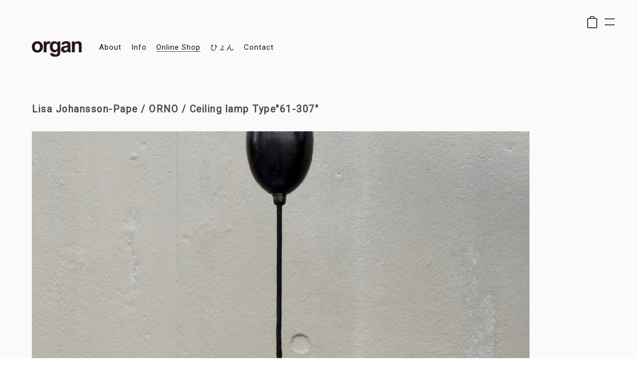

--- FILE ---
content_type: text/html; charset=EUC-JP
request_url: https://organ.shop-pro.jp/?pid=153924420
body_size: 8518
content:
<!DOCTYPE html PUBLIC "-//W3C//DTD XHTML 1.0 Transitional//EN" "http://www.w3.org/TR/xhtml1/DTD/xhtml1-transitional.dtd">
<html xmlns:og="http://ogp.me/ns#" xmlns:fb="http://www.facebook.com/2008/fbml" xmlns:mixi="http://mixi-platform.com/ns#" xmlns="http://www.w3.org/1999/xhtml" xml:lang="ja" lang="ja" dir="ltr">
<head>
<meta http-equiv="content-type" content="text/html; charset=euc-jp" />
<meta http-equiv="X-UA-Compatible" content="IE=edge,chrome=1" />
<title>Lisa Johansson-Pape / ORNO / Ceiling lamp Type&quot;61-307&quot; - organ-online.com</title>
<meta name="Keywords" content="Lisa Johansson-Pape / ORNO / Ceiling lamp Type&quot;61-307&quot;,organ,オルガン,ceramic,北欧家具,北欧,インテリア,福岡,デザイン,design,セラミック,スティグ,リンドベリ,ルーシー・リー" />
<meta name="Description" content="福岡市南区大橋にあるデザインのセレクトショップ「organ（オルガン）」のオンラインショップサイト" />
<meta name="Author" content="organ" />
<meta name="Copyright" content="Copyright&amp;amp;amp;amp;copy;2001-2007. organ, All rights reserved." />
<meta http-equiv="content-style-type" content="text/css" />
<meta http-equiv="content-script-type" content="text/javascript" />
<link rel="stylesheet" href="https://organ.shop-pro.jp/css/framework/colormekit.css" type="text/css" />
<link rel="stylesheet" href="https://organ.shop-pro.jp/css/framework/colormekit-responsive.css" type="text/css" />
<link rel="stylesheet" href="https://img08.shop-pro.jp/PA01033/895/css/11/index.css?cmsp_timestamp=20251227133035" type="text/css" />
<link rel="stylesheet" href="https://img08.shop-pro.jp/PA01033/895/css/11/product.css?cmsp_timestamp=20251227133035" type="text/css" />

<link rel="alternate" type="application/rss+xml" title="rss" href="https://organ.shop-pro.jp/?mode=rss" />
<script type="text/javascript" src="//ajax.googleapis.com/ajax/libs/jquery/1.7.2/jquery.min.js" ></script>
<meta property="og:title" content="Lisa Johansson-Pape / ORNO / Ceiling lamp Type&quot;61-307&quot; - organ-online.com" />
<meta property="og:description" content="福岡市南区大橋にあるデザインのセレクトショップ「organ（オルガン）」のオンラインショップサイト" />
<meta property="og:url" content="https://organ.shop-pro.jp?pid=153924420" />
<meta property="og:site_name" content="organ-online.com" />
<meta property="og:image" content="https://img08.shop-pro.jp/PA01033/895/product/153924420.jpg?cmsp_timestamp=20200913184843"/>
<meta name="viewport" content="width=device-width, initial-scale=1, minimum-scale=1, maximum-scale=1, user-scalable=no">
<!-- Google tag (gtag.js) -->
<script async src="https://www.googletagmanager.com/gtag/js?id=G-PEZ4PYZ1DN"></script>
<script>
  window.dataLayer = window.dataLayer || [];
  function gtag(){dataLayer.push(arguments);}
  gtag('js', new Date());

  gtag('config', 'G-PEZ4PYZ1DN');
</script>
<link rel="apple-touch-icon-precomposed" href="https://organ-online.com/organ-online/wp-content/themes/oo/img/icon.png" />
<link rel="shortcut icon" href="https://organ-online.com/organ-online/wp-content/themes/oo/img/icon.png" />
<script>
  var Colorme = {"page":"product","shop":{"account_id":"PA01033895","title":"organ-online.com"},"basket":{"total_price":0,"items":[]},"customer":{"id":null},"inventory_control":"product","product":{"shop_uid":"PA01033895","id":153924420,"name":"Lisa Johansson-Pape \/ ORNO \/ Ceiling lamp Type\"61-307\"","model_number":"","stock_num":0,"sales_price":70000,"sales_price_including_tax":77000,"variants":[],"category":{"id_big":226517,"id_small":0},"groups":[{"id":2222462},{"id":2223688}],"members_price":70000,"members_price_including_tax":77000}};

  (function() {
    function insertScriptTags() {
      var scriptTagDetails = [];
      var entry = document.getElementsByTagName('script')[0];

      scriptTagDetails.forEach(function(tagDetail) {
        var script = document.createElement('script');

        script.type = 'text/javascript';
        script.src = tagDetail.src;
        script.async = true;

        if( tagDetail.integrity ) {
          script.integrity = tagDetail.integrity;
          script.setAttribute('crossorigin', 'anonymous');
        }

        entry.parentNode.insertBefore(script, entry);
      })
    }

    window.addEventListener('load', insertScriptTags, false);
  })();
</script>
<script async src="https://zen.one/analytics.js"></script>
</head>
<body>
<meta name="colorme-acc-payload" content="?st=1&pt=10029&ut=153924420&at=PA01033895&v=20260117194033&re=&cn=5b820f6b4435c237de4da06eddf193a1" width="1" height="1" alt="" /><script>!function(){"use strict";Array.prototype.slice.call(document.getElementsByTagName("script")).filter((function(t){return t.src&&t.src.match(new RegExp("dist/acc-track.js$"))})).forEach((function(t){return document.body.removeChild(t)})),function t(c){var r=arguments.length>1&&void 0!==arguments[1]?arguments[1]:0;if(!(r>=c.length)){var e=document.createElement("script");e.onerror=function(){return t(c,r+1)},e.src="https://"+c[r]+"/dist/acc-track.js?rev=3",document.body.appendChild(e)}}(["acclog001.shop-pro.jp","acclog002.shop-pro.jp"])}();</script><link rel="stylesheet" id="mosaic-css" href="https://organ-online.com/organ-online/wp-content/themes/oo/css/mosaic.css" type="text/css" media="all">
<script type="text/javascript" src="https://organ-online.com/organ-online/wp-content/themes/oo/js/mosaic.js"></script>
<script type="text/javascript" src="https://organ-online.com/shop-pro/ofi.min.js"></script>
<script type="text/javascript" src="https://organ-online.com/shop-pro/imagesloaded.pkgd.min.js"></script>
<script>
$('head').append('<style type="text/css">#page{opacity:0;}#loading{display:inline}</style>');
$(function(){
    $("#page").css({opacity:'0'});
    setTimeout(function(){
        $("#page").stop().animate({opacity:'1'},1000);
    },1000);
});
$('#page').imagesLoaded( function() {
$(document).ready(function () {
    var imgWidth = $(".img-wrap").width();
    var imgheight = (imgWidth*1);
    $(".img-wrap").css('height',imgheight);
});
$(window).resize(function () {  
    var imgWidth = $(".img-wrap").width();
    var imgheight = (imgWidth*1);
    $(".img-wrap").css('height',imgheight);
});
});
    
$(function () {
  var $body = $('body');
  $('#js__sideMenuBtn').on('click', function () {
    $body.toggleClass('side-open');
    $('#js__overlay').on('click', function () {
      $body.removeClass('side-open');
    });
  });
});

$(function(){
    $("#toggle_menu dt").on("click", function() {
        $(this).next().slideToggle("fast");
        $(this).toggleClass("active");
    });
});
    
$(function(){
  $('.fade').mosaic({
      animation : 'fade',
      speed : 250,
      opacity : .9,
  });
});
</script>
<script src="https://img.shop-pro.jp/tmpl_js/73/jquery.tile.js"></script>
<script src="https://img.shop-pro.jp/tmpl_js/73/jquery.skOuterClick.js"></script>



<div id="loading"><div class="loadingbox"><div id="loader"></div></div></div>
    <div id="page">

    <div class="overlay" id="js__overlay"></div>
    <nav class="side-menu">
            
            <ul class="sns-img">
                <li><div class="img-uchi"><a href="https://www.instagram.com/organ_fukuoka/" target="_blank"><img src="https://organ-online.com/shop-pro/sns1.png"></a></div></li>
                <li><div class="img-uchi"><a href="https://twitter.com/organweb" target="_blank"><img src="https://organ-online.com/shop-pro/sns2.png"></a></div></li>
                <li><div class="img-uchi"><a href="https://www.facebook.com/organ-482800445108829/" target="_blank"><img src="https://organ-online.com/shop-pro/sns3.png"></a></div></li>
            </ul>
    <h2 class="menu-sita online-title">Online Shop</h2>

   <div id="side" class="">
      
            
      
      <form action="https://organ.shop-pro.jp/" method="GET" class="mar_b_20">
        <input type="hidden" name="mode" value="srh" /><input type="hidden" name="sort" value="n" />
        <!--select name="cid" class="mar_b_10">
          <option value="">カテゴリーを選択</option>
                      <option value="226515,0">FURNITURE</option>
                      <option value="226517,0">LIGHTING</option>
                      <option value="226516,0">CERAMIC</option>
                      <option value="226518,0">GLASS</option>
                      <option value="2139446,0">WOOD</option>
                      <option value="2140460,0">PLASTIC</option>
                      <option value="2139444,0">METAL</option>
                      <option value="1941922,0">JEWELRY</option>
                      <option value="226522,0">POSTER</option>
                      <option value="226523,0">BOOKS</option>
                      <option value="2576965,0">TEXTILE,RUG</option>
                      <option value="226524,0">MISK</option>
                      <option value="2139447,0">EXHIBITION</option>
                  </select-->
        <input type="text" name="keyword" />
        <button class="btn btn-xs"><i class="icon-lg-b icon-search va-35"></i><span class="visible-phone mar_l_5 pad_r_5 txt_14">SEARCH</span></button>
      </form>
             
        
<ul class="unstyled bor_b_1 mar_b_50">
      <li class="fcat-menu">
      <a href="https://organ.shop-pro.jp/?mode=cate&cbid=226515&csid=0&sort=n">FURNITURE</a>
            <li><a href="https://organ.shop-pro.jp/?mode=cate&cbid=226515&csid=0&sort=n">All items</a></li>
              <ul class="kocat">          <li>
            <a href="https://organ.shop-pro.jp/?mode=cate&cbid=226515&csid=1&sort=n">Scandinavian</a>
          </li>
                                <li>
            <a href="https://organ.shop-pro.jp/?mode=cate&cbid=226515&csid=2&sort=n">USA</a>
          </li>
                                <li>
            <a href="https://organ.shop-pro.jp/?mode=cate&cbid=226515&csid=3&sort=n">French</a>
          </li>
                                <li>
            <a href="https://organ.shop-pro.jp/?mode=cate&cbid=226515&csid=5&sort=n">その他</a>
          </li>
        </ul>            <li class="fcat-menu">
      <a href="https://organ.shop-pro.jp/?mode=cate&cbid=226517&csid=0&sort=n">LIGHTING</a>
            <li><a href="https://organ.shop-pro.jp/?mode=cate&cbid=226517&csid=0&sort=n">All items</a></li>
            <li class="fcat-menu">
      <a href="https://organ.shop-pro.jp/?mode=cate&cbid=226516&csid=0&sort=n">CERAMIC</a>
            <li><a href="https://organ.shop-pro.jp/?mode=cate&cbid=226516&csid=0&sort=n">All items</a></li>
              <ul class="kocat">          <li>
            <a href="https://organ.shop-pro.jp/?mode=cate&cbid=226516&csid=3&sort=n">Finland</a>
          </li>
                                <li>
            <a href="https://organ.shop-pro.jp/?mode=cate&cbid=226516&csid=1&sort=n">Sweden</a>
          </li>
                                <li>
            <a href="https://organ.shop-pro.jp/?mode=cate&cbid=226516&csid=4&sort=n">France</a>
          </li>
                                <li>
            <a href="https://organ.shop-pro.jp/?mode=cate&cbid=226516&csid=13&sort=n">Europe</a>
          </li>
                                <li>
            <a href="https://organ.shop-pro.jp/?mode=cate&cbid=226516&csid=14&sort=n">USA</a>
          </li>
                                <li>
            <a href="https://organ.shop-pro.jp/?mode=cate&cbid=226516&csid=10&sort=n">Japan</a>
          </li>
                                <li>
            <a href="https://organ.shop-pro.jp/?mode=cate&cbid=226516&csid=12&sort=n">Asia</a>
          </li>
                                <li>
            <a href="https://organ.shop-pro.jp/?mode=cate&cbid=226516&csid=5&sort=n">その他</a>
          </li>
        </ul>            <li class="fcat-menu">
      <a href="https://organ.shop-pro.jp/?mode=cate&cbid=226518&csid=0&sort=n">GLASS</a>
            <li><a href="https://organ.shop-pro.jp/?mode=cate&cbid=226518&csid=0&sort=n">All items</a></li>
              <ul class="kocat">          <li>
            <a href="https://organ.shop-pro.jp/?mode=cate&cbid=226518&csid=1&sort=n">Finland</a>
          </li>
                                <li>
            <a href="https://organ.shop-pro.jp/?mode=cate&cbid=226518&csid=3&sort=n">Sweden</a>
          </li>
                                <li>
            <a href="https://organ.shop-pro.jp/?mode=cate&cbid=226518&csid=7&sort=n">Europe</a>
          </li>
                                <li>
            <a href="https://organ.shop-pro.jp/?mode=cate&cbid=226518&csid=4&sort=n">その他</a>
          </li>
        </ul>            <li class="fcat-menu">
      <a href="https://organ.shop-pro.jp/?mode=cate&cbid=2139446&csid=0&sort=n">WOOD</a>
            <li><a href="https://organ.shop-pro.jp/?mode=cate&cbid=2139446&csid=0&sort=n">All items</a></li>
            <li class="fcat-menu">
      <a href="https://organ.shop-pro.jp/?mode=cate&cbid=2140460&csid=0&sort=n">PLASTIC</a>
            <li><a href="https://organ.shop-pro.jp/?mode=cate&cbid=2140460&csid=0&sort=n">All items</a></li>
            <li class="fcat-menu">
      <a href="https://organ.shop-pro.jp/?mode=cate&cbid=2139444&csid=0&sort=n">METAL</a>
            <li><a href="https://organ.shop-pro.jp/?mode=cate&cbid=2139444&csid=0&sort=n">All items</a></li>
            <li class="fcat-menu">
      <a href="https://organ.shop-pro.jp/?mode=cate&cbid=1941922&csid=0&sort=n">JEWELRY</a>
            <li><a href="https://organ.shop-pro.jp/?mode=cate&cbid=1941922&csid=0&sort=n">All items</a></li>
              <ul class="kocat">          <li>
            <a href="https://organ.shop-pro.jp/?mode=cate&cbid=1941922&csid=5&sort=n">Marriage Ring by SOURCE</a>
          </li>
                                <li>
            <a href="https://organ.shop-pro.jp/?mode=cate&cbid=1941922&csid=7&sort=n">Scandinavia</a>
          </li>
                                <li>
            <a href="https://organ.shop-pro.jp/?mode=cate&cbid=1941922&csid=1&sort=n">Monica Castiglioni</a>
          </li>
                                <li>
            <a href="https://organ.shop-pro.jp/?mode=cate&cbid=1941922&csid=2&sort=n">KO</a>
          </li>
                                <li>
            <a href="https://organ.shop-pro.jp/?mode=cate&cbid=1941922&csid=6&sort=n">Melanie Decourcey</a>
          </li>
                                <li>
            <a href="https://organ.shop-pro.jp/?mode=cate&cbid=1941922&csid=8&sort=n">SIRI SIRI</a>
          </li>
                                <li>
            <a href="https://organ.shop-pro.jp/?mode=cate&cbid=1941922&csid=9&sort=n">BAUGO HEIAN</a>
          </li>
                                <li>
            <a href="https://organ.shop-pro.jp/?mode=cate&cbid=1941922&csid=3&sort=n">Misc</a>
          </li>
        </ul>            <li class="fcat-menu">
      <a href="https://organ.shop-pro.jp/?mode=cate&cbid=226522&csid=0&sort=n">POSTER</a>
            <li><a href="https://organ.shop-pro.jp/?mode=cate&cbid=226522&csid=0&sort=n">All items</a></li>
              <ul class="kocat">          <li>
            <a href="https://organ.shop-pro.jp/?mode=cate&cbid=226522&csid=5&sort=n">Scandinavia</a>
          </li>
                                <li>
            <a href="https://organ.shop-pro.jp/?mode=cate&cbid=226522&csid=6&sort=n">France</a>
          </li>
                                <li>
            <a href="https://organ.shop-pro.jp/?mode=cate&cbid=226522&csid=8&sort=n">Europe</a>
          </li>
                                <li>
            <a href="https://organ.shop-pro.jp/?mode=cate&cbid=226522&csid=9&sort=n">USA</a>
          </li>
                                <li>
            <a href="https://organ.shop-pro.jp/?mode=cate&cbid=226522&csid=4&sort=n">その他</a>
          </li>
        </ul>            <li class="fcat-menu">
      <a href="https://organ.shop-pro.jp/?mode=cate&cbid=226523&csid=0&sort=n">BOOKS</a>
            <li><a href="https://organ.shop-pro.jp/?mode=cate&cbid=226523&csid=0&sort=n">All items</a></li>
              <ul class="kocat">          <li>
            <a href="https://organ.shop-pro.jp/?mode=cate&cbid=226523&csid=1&sort=n">とっておき</a>
          </li>
                                <li>
            <a href="https://organ.shop-pro.jp/?mode=cate&cbid=226523&csid=2&sort=n">プロダクト、建築、インテリア</a>
          </li>
                                <li>
            <a href="https://organ.shop-pro.jp/?mode=cate&cbid=226523&csid=3&sort=n">グラフィック、絵本、アート</a>
          </li>
                                <li>
            <a href="https://organ.shop-pro.jp/?mode=cate&cbid=226523&csid=4&sort=n">写真集</a>
          </li>
                                <li>
            <a href="https://organ.shop-pro.jp/?mode=cate&cbid=226523&csid=5&sort=n">読みもの、その他</a>
          </li>
        </ul>            <li class="fcat-menu">
      <a href="https://organ.shop-pro.jp/?mode=cate&cbid=2576965&csid=0&sort=n">TEXTILE,RUG</a>
            <li><a href="https://organ.shop-pro.jp/?mode=cate&cbid=2576965&csid=0&sort=n">All items</a></li>
            <li class="fcat-menu">
      <a href="https://organ.shop-pro.jp/?mode=cate&cbid=226524&csid=0&sort=n">MISK</a>
            <li><a href="https://organ.shop-pro.jp/?mode=cate&cbid=226524&csid=0&sort=n">All items</a></li>
            <li class="fcat-menu">
      <a href="https://organ.shop-pro.jp/?mode=cate&cbid=2139447&csid=0&sort=n">EXHIBITION</a>
            <li><a href="https://organ.shop-pro.jp/?mode=cate&cbid=2139447&csid=0&sort=n">All items</a></li>
        </ul>
         
         
                 
      
                        <div>
            
            <ul class="unstyled mar_b_50">
                    <li class="pad_10 gp-list">
              <a href="https://organ.shop-pro.jp/?mode=grp&gid=2221988&sort=n" class="show txt_c_333">
                                座る・置く
              </a>
            </li>
                                  <li class="pad_10 gp-list">
              <a href="https://organ.shop-pro.jp/?mode=grp&gid=2222304&sort=n" class="show txt_c_333">
                                明かり
              </a>
            </li>
                                  <li class="pad_10 gp-list">
              <a href="https://organ.shop-pro.jp/?mode=grp&gid=2222495&sort=n" class="show txt_c_333">
                                飾る
              </a>
            </li>
                                  <li class="pad_10 gp-list">
              <a href="https://organ.shop-pro.jp/?mode=grp&gid=2222587&sort=n" class="show txt_c_333">
                                テーブルウェア
              </a>
            </li>
                                  <li class="pad_10 gp-list">
              <a href="https://organ.shop-pro.jp/?mode=grp&gid=2222745&sort=n" class="show txt_c_333">
                                アクセサリー
              </a>
            </li>
                                  <li class="pad_10 gp-list">
              <a href="https://organ.shop-pro.jp/?mode=grp&gid=2222883&sort=n" class="show txt_c_333">
                                Designer A-E
              </a>
            </li>
                                  <li class="pad_10 gp-list">
              <a href="https://organ.shop-pro.jp/?mode=grp&gid=2223482&sort=n" class="show txt_c_333">
                                Designer F-J
              </a>
            </li>
                                  <li class="pad_10 gp-list">
              <a href="https://organ.shop-pro.jp/?mode=grp&gid=2223624&sort=n" class="show txt_c_333">
                                Designer K-O
              </a>
            </li>
                                  <li class="pad_10 gp-list">
              <a href="https://organ.shop-pro.jp/?mode=grp&gid=2223934&sort=n" class="show txt_c_333">
                                Designer P-T
              </a>
            </li>
                                  <li class="pad_10 gp-list">
              <a href="https://organ.shop-pro.jp/?mode=grp&gid=2224234&sort=n" class="show txt_c_333">
                                Designer U-Z
              </a>
            </li>
                                  <li class="pad_10 gp-list">
              <a href="https://organ.shop-pro.jp/?mode=grp&gid=2224282&sort=n" class="show txt_c_333">
                                Factory A-F
              </a>
            </li>
                                  <li class="pad_10 gp-list">
              <a href="https://organ.shop-pro.jp/?mode=grp&gid=2224359&sort=n" class="show txt_c_333">
                                Factory G-L
              </a>
            </li>
                                  <li class="pad_10 gp-list">
              <a href="https://organ.shop-pro.jp/?mode=grp&gid=2224441&sort=n" class="show txt_c_333">
                                Factory N-R
              </a>
            </li>
                                  <li class="pad_10 gp-list">
              <a href="https://organ.shop-pro.jp/?mode=grp&gid=2224472&sort=n" class="show txt_c_333">
                                Factory S-Z
              </a>
            </li>
                                  <li class="pad_10 gp-list">
              <a href="https://organ.shop-pro.jp/?mode=grp&gid=2224541&sort=n" class="show txt_c_333">
                                Folklore
              </a>
            </li>
                    </ul>
          </div>
                    
      <div class="menu-box">
        <h3 class="menu-sita side-midashi">shopping guide</h3>
        <ul class="unstyled bor_b_1 mar_b_50">
                    <li class="pad_10 bor_t_1"><a href="https://organ.shop-pro.jp/?mode=myaccount" class="txt_c_333">マイアカウントの確認</a></li>
                    <li class="pad_10 bor_t_1"><a href="https://organ.shop-pro.jp/cart/proxy/basket?shop_id=PA01033895&shop_domain=organ.shop-pro.jp" class="txt_c_333">カート（お買物カゴ）を見る</a></li>
                    <li class="pad_10 bor_t_1"><a href="https://organ.shop-pro.jp/?mode=sk#info" class="txt_c_333">特定商取引法に基づく表記</a></li>
                    <li class="pad_10 bor_t_1"><a href="https://organ.shop-pro.jp/?mode=privacy" class="txt_c_333">プライバシーポリシー</a></li>
          <li class="pad_10 bor_t_1"><a href="https://organ.shop-pro.jp/?mode=sk#payment" class="show txt_c_333">お支払い方法について</a></li>
          <li class="pad_10 bor_t_1"><a href="https://organ.shop-pro.jp/?mode=sk" class="show txt_c_333">配送方法・送料について</a></li>
                    <li class="pad_10 bor_t_1"><a href="https://organ.shop-pro.jp/customer/inquiries/new" class="txt_c_333">お問い合わせ</a></li>
                      
                    

        </ul>
      </div>
                </div>      

  </nav>
    
<div class="side-menu-btn" id="js__sideMenuBtn">
    <span class="top"></span>
    
    <span class="bottom"></span>
</div>

<div class="svg-cart">
    <a href="https://organ.shop-pro.jp/cart/proxy/basket?shop_id=PA01033895&shop_domain=organ.shop-pro.jp">
        <svg version="1.1" id="svg-logo" xmlns="http://www.w3.org/2000/svg" xmlns:xlink="http://www.w3.org/1999/xlink" x="0px" y="0px" width="14px" height="18.204px" viewBox="0 11.229 14 18.204" enable-background="new 0 11.229 14 18.204" xml:space="preserve">
        <path d="M12.5,15h-1.811C10.41,13.14,8.65,12,7,12c-1.65,0-3.42,1.14-3.69,3H1.5C0.67,15,0,15.67,0,16.5v11C0,28.33,0.67,29,1.5,29
            h11c0.83,0,1.5-0.67,1.5-1.5v-11C14,15.67,13.33,15,12.5,15z M7,13c1.18,0,2.43,0.75,2.7,2H4.3C4.57,13.75,5.82,13,7,13z M13,27.5
            c0,0.28-0.221,0.5-0.5,0.5h-11C1.22,28,1,27.78,1,27.5v-11C1,16.22,1.22,16,1.5,16h11c0.279,0,0.5,0.22,0.5,0.5V27.5z"></path>
        </svg>
    </a>
</div>

    <div id="wrapper" class="container">
        <div class="wrap">
  <div id="header" class="header-in">

    <div class="logobox">
                <a href="./"><h1 class="site-title"><img src="https://img08.shop-pro.jp/PA01033/895/PA01033895.png?cmsp_timestamp=20220904133715" alt="organ-online.com" /></h1></a>
        </div>

<div id="navbar" class="navbar">
    <nav id="site-navigation" class="navigation main-navigation" role="navigation">
        <div class="menu-main-container"><ul id="primary-menu" class="nav-menu"><li id="menu-item-82" class="menu-item menu-item-type-post_type menu-item-object-page current-menu-item page_item page-item-74 current_page_item menu-item-82"><a href="https://organ-online.com/about/" aria-current="page">about</a></li>
            <li id="menu-item-124" class="menu-item menu-item-type-post_type menu-item-object-page menu-item-124"><a href="https://organ-online.com/information/">info</a></li>
            <li id="menu-item-125" class="menu-item menu-item-type-custom menu-item-object-custom menu-item-125"><a href="./">online shop</a></li>
            <li id="menu-item-81" class="menu-item menu-item-type-post_type menu-item-object-page menu-item-81"><a href="https://organ-online.com/blog/">ひょん</a></li>
            <li id="menu-item-80" class="menu-item menu-item-type-post_type menu-item-object-page menu-item-80"><a href="https://organ-online.com/contact/">contact</a></li>
        </ul></div>
    </nav>
</div>
        
  </div>
  <div class="row">
    <div id="contents" class="naka-l">
      <div id="product">

      <form name="product_form" method="post" action="https://organ.shop-pro.jp/cart/proxy/basket/items/add">
 

<h2 class="nonetext">Lisa Johansson-Pape / ORNO / Ceiling lamp Type"61-307"</h2>

<div class="cle"></div> 
      
      <div class="text-area-naka">
        <div class="text-an-in">
        <div class="tan-r">

                          <div class="syosai-img"><img src="https://img08.shop-pro.jp/PA01033/895/product/153924420.jpg?cmsp_timestamp=20200913184843" /></div>
                      
          
          
      
            

      
      <div class="product-order mar_b_50">
        <div>
                      <div class="mar_t_20 mar_b_20">
                              <button class="btn btn-lg btn-block" type="button" disabled="disabled">SOLD OUT</button>
                          </div>
                    <p class="stock_error hide mar_t_20 mar_b_20"></p>
        </div>
      </div>
          
<div class="c-o mar_b_50">
        <div>
            <div class="mar_t_20 mar_b_20">
              <div class="toi">
              <a href="https://organ.shop-pro.jp/customer/products/153924420/inquiries/new">この商品について問い合わせる</a>
              </div>
            </div>
        </div>
  
  <div class="l-notes">
  こちらの商品はブランドの意向によりonline shopでのカート販売を控えさせていただいております。<br>
  ご希望の方はメールまたはお電話にてお問い合わせください。
  </div>
</div>
      
        </div>
        <div class="tan-l">
          フィンランドの照明デザイナー、リサ・ヨハンソン・パッペが1960年代にデザインしたシーリングランプ。ORNO(オルノ)社製のヴィンテージで、レアなタイプです。<br />
<br />
アルミニウム製のシェードが特徴的な質感でクールです。<br />
光源を直接見せない工夫なのか、シェードの下には同心円状のスリット・カヴァーが取り付いており(取り外し可能)、当時の北欧らしさを感じるものです。スチール製でほどよい重厚感もあり、ランプを灯すとスリットに陰影がつき、オブジェのような美しさもあります。<br />
<br />
今回紹介するものは黒いコードに可動式パーツが付いているので、コード長さ約50～60cmから、最長約110cm(カヴァー含む)まで伸ばせます。<br />
シェード表面には経年相応の小キズ、経年変化、使用感があります。内部にはカヴァーパーツを取り外しする際にできた小キズがついていますが、ランプを設置した状態ではいずれも目立たないものと判断します。スチール製のカヴァーはところどころサビがありますが、ひどくはありません。<br />
トータルにコンディション良好なヴィンテージ。<br />
シェード直径370mm 高さ約23cm<br />
コード長約50cm(カヴァー含まず)～　可変式<br />
引掛シーリング<br />
口金サイズE26<br />
60W電球まで使用可能、LED電球も使用可能<br />
<span class="keyword">リサ・ヨハンソン・パッペ 北欧　ヴィンテージ ペンダントランプ vintage  照明 </span>
        </div>
      </div>
      </div>
      
      
             <div id="item-area">
        <ul>
                                    <li class="item">
                <img src="https://img08.shop-pro.jp/PA01033/895/product/153924420_o1.jpg?cmsp_timestamp=20200913184843" />
              </li>
                                                <li class="item">
                <img src="https://img08.shop-pro.jp/PA01033/895/product/153924420_o2.jpg?cmsp_timestamp=20200915224322" />
              </li>
                                                <li class="item">
                <img src="https://img08.shop-pro.jp/PA01033/895/product/153924420_o3.jpg?cmsp_timestamp=20200915224322" />
              </li>
                                                <li class="item">
                <img src="https://img08.shop-pro.jp/PA01033/895/product/153924420_o4.jpg?cmsp_timestamp=20200915224322" />
              </li>
                                                <li class="item">
                <img src="https://img08.shop-pro.jp/PA01033/895/product/153924420_o5.jpg?cmsp_timestamp=20200915224322" />
              </li>
                                                <li class="item">
                <img src="https://img08.shop-pro.jp/PA01033/895/product/153924420_o6.jpg?cmsp_timestamp=20200915224322" />
              </li>
                                                <li class="item">
                <img src="https://img08.shop-pro.jp/PA01033/895/product/153924420_o7.jpg?cmsp_timestamp=20200915224322" />
              </li>
                                                <li class="item">
                <img src="https://img08.shop-pro.jp/PA01033/895/product/153924420_o8.jpg?cmsp_timestamp=20200915224322" />
              </li>
                                                <li class="item">
                <img src="https://img08.shop-pro.jp/PA01033/895/product/153924420_o9.jpg?cmsp_timestamp=20200915224322" />
              </li>
                                                <li class="item">
                <img src="https://img08.shop-pro.jp/PA01033/895/product/153924420_o10.jpg?cmsp_timestamp=20200915224322" />
              </li>
                                                <li class="item">
                <img src="https://img08.shop-pro.jp/PA01033/895/product/153924420_o11.jpg?cmsp_timestamp=20200915224322" />
              </li>
                                                <li class="item">
                <img src="https://img08.shop-pro.jp/PA01033/895/product/153924420_o12.jpg?cmsp_timestamp=20200915224322" />
              </li>
                                                                                                                                                                                                                                                                                                                                                                                                                                                                                                                                                                                                                                                                                                                                                                                                                                                                            </ul>
      </div>
            

<div class="single-cat">
<a href="./">Online Shop</a> / <a href="?mode=cate&cbid=226517&csid=0&sort=n">LIGHTING</a>  <a href="./"><br>Online Shop</a> / <a href="https://organ.shop-pro.jp/?mode=grp&gid=2222304&sort=n">明かり</a> / <a href="https://organ.shop-pro.jp/?mode=grp&gid=2222462&sort=n">ペンダントランプ</a><a href="./"><br>Online Shop</a> / <a href="https://organ.shop-pro.jp/?mode=grp&gid=2223624&sort=n">Designer K-O</a> / <a href="https://organ.shop-pro.jp/?mode=grp&gid=2223688&sort=n">Lisa Johansson-Pape</a></div>
      
      
            

      <input type="hidden" name="user_hash" value="c5f66abbf99526d71c640afab3c75b91"><input type="hidden" name="members_hash" value="c5f66abbf99526d71c640afab3c75b91"><input type="hidden" name="shop_id" value="PA01033895"><input type="hidden" name="product_id" value="153924420"><input type="hidden" name="members_id" value=""><input type="hidden" name="back_url" value="https://organ.shop-pro.jp/?pid=153924420"><input type="hidden" name="reference_token" value="7ed5532451f8483090604af80691dd08"><input type="hidden" name="shop_domain" value="organ.shop-pro.jp">
    </form>
  </div>        
        </div>
  </div>

<div class="all-menubox">
    <dl id="toggle_menu">
    <dt>category</dt>
        <dd>
        <ul class="f-m">
          <li class="dai-cat">
      <a href="https://organ.shop-pro.jp/?mode=cate&cbid=226515&csid=0&sort=n">FURNITURE</a>
            <li><a href="https://organ.shop-pro.jp/?mode=cate&cbid=226515&csid=0&sort=n">All items</a></li>
              <ul class="kocat">          <li>
            <a href="https://organ.shop-pro.jp/?mode=cate&cbid=226515&csid=1&sort=n">Scandinavian</a>
          </li>
                                <li>
            <a href="https://organ.shop-pro.jp/?mode=cate&cbid=226515&csid=2&sort=n">USA</a>
          </li>
                                <li>
            <a href="https://organ.shop-pro.jp/?mode=cate&cbid=226515&csid=3&sort=n">French</a>
          </li>
                                <li>
            <a href="https://organ.shop-pro.jp/?mode=cate&cbid=226515&csid=5&sort=n">その他</a>
          </li>
        </ul>          </li>
          <li class="dai-cat">
      <a href="https://organ.shop-pro.jp/?mode=cate&cbid=226517&csid=0&sort=n">LIGHTING</a>
            <li><a href="https://organ.shop-pro.jp/?mode=cate&cbid=226517&csid=0&sort=n">All items</a></li>
          </li>
          <li class="dai-cat">
      <a href="https://organ.shop-pro.jp/?mode=cate&cbid=226516&csid=0&sort=n">CERAMIC</a>
            <li><a href="https://organ.shop-pro.jp/?mode=cate&cbid=226516&csid=0&sort=n">All items</a></li>
              <ul class="kocat">          <li>
            <a href="https://organ.shop-pro.jp/?mode=cate&cbid=226516&csid=3&sort=n">Finland</a>
          </li>
                                <li>
            <a href="https://organ.shop-pro.jp/?mode=cate&cbid=226516&csid=1&sort=n">Sweden</a>
          </li>
                                <li>
            <a href="https://organ.shop-pro.jp/?mode=cate&cbid=226516&csid=4&sort=n">France</a>
          </li>
                                <li>
            <a href="https://organ.shop-pro.jp/?mode=cate&cbid=226516&csid=13&sort=n">Europe</a>
          </li>
                                <li>
            <a href="https://organ.shop-pro.jp/?mode=cate&cbid=226516&csid=14&sort=n">USA</a>
          </li>
                                <li>
            <a href="https://organ.shop-pro.jp/?mode=cate&cbid=226516&csid=10&sort=n">Japan</a>
          </li>
                                <li>
            <a href="https://organ.shop-pro.jp/?mode=cate&cbid=226516&csid=12&sort=n">Asia</a>
          </li>
                                <li>
            <a href="https://organ.shop-pro.jp/?mode=cate&cbid=226516&csid=5&sort=n">その他</a>
          </li>
        </ul>          </li>
          <li class="dai-cat">
      <a href="https://organ.shop-pro.jp/?mode=cate&cbid=226518&csid=0&sort=n">GLASS</a>
            <li><a href="https://organ.shop-pro.jp/?mode=cate&cbid=226518&csid=0&sort=n">All items</a></li>
              <ul class="kocat">          <li>
            <a href="https://organ.shop-pro.jp/?mode=cate&cbid=226518&csid=1&sort=n">Finland</a>
          </li>
                                <li>
            <a href="https://organ.shop-pro.jp/?mode=cate&cbid=226518&csid=3&sort=n">Sweden</a>
          </li>
                                <li>
            <a href="https://organ.shop-pro.jp/?mode=cate&cbid=226518&csid=7&sort=n">Europe</a>
          </li>
                                <li>
            <a href="https://organ.shop-pro.jp/?mode=cate&cbid=226518&csid=4&sort=n">その他</a>
          </li>
        </ul>          </li>
          <li class="dai-cat">
      <a href="https://organ.shop-pro.jp/?mode=cate&cbid=2139446&csid=0&sort=n">WOOD</a>
            <li><a href="https://organ.shop-pro.jp/?mode=cate&cbid=2139446&csid=0&sort=n">All items</a></li>
          </li>
          <li class="dai-cat">
      <a href="https://organ.shop-pro.jp/?mode=cate&cbid=2140460&csid=0&sort=n">PLASTIC</a>
            <li><a href="https://organ.shop-pro.jp/?mode=cate&cbid=2140460&csid=0&sort=n">All items</a></li>
          </li>
          <li class="dai-cat">
      <a href="https://organ.shop-pro.jp/?mode=cate&cbid=2139444&csid=0&sort=n">METAL</a>
            <li><a href="https://organ.shop-pro.jp/?mode=cate&cbid=2139444&csid=0&sort=n">All items</a></li>
          </li>
          <li class="dai-cat">
      <a href="https://organ.shop-pro.jp/?mode=cate&cbid=1941922&csid=0&sort=n">JEWELRY</a>
            <li><a href="https://organ.shop-pro.jp/?mode=cate&cbid=1941922&csid=0&sort=n">All items</a></li>
              <ul class="kocat">          <li>
            <a href="https://organ.shop-pro.jp/?mode=cate&cbid=1941922&csid=5&sort=n">Marriage Ring by SOURCE</a>
          </li>
                                <li>
            <a href="https://organ.shop-pro.jp/?mode=cate&cbid=1941922&csid=7&sort=n">Scandinavia</a>
          </li>
                                <li>
            <a href="https://organ.shop-pro.jp/?mode=cate&cbid=1941922&csid=1&sort=n">Monica Castiglioni</a>
          </li>
                                <li>
            <a href="https://organ.shop-pro.jp/?mode=cate&cbid=1941922&csid=2&sort=n">KO</a>
          </li>
                                <li>
            <a href="https://organ.shop-pro.jp/?mode=cate&cbid=1941922&csid=6&sort=n">Melanie Decourcey</a>
          </li>
                                <li>
            <a href="https://organ.shop-pro.jp/?mode=cate&cbid=1941922&csid=8&sort=n">SIRI SIRI</a>
          </li>
                                <li>
            <a href="https://organ.shop-pro.jp/?mode=cate&cbid=1941922&csid=9&sort=n">BAUGO HEIAN</a>
          </li>
                                <li>
            <a href="https://organ.shop-pro.jp/?mode=cate&cbid=1941922&csid=3&sort=n">Misc</a>
          </li>
        </ul>          </li>
          <li class="dai-cat">
      <a href="https://organ.shop-pro.jp/?mode=cate&cbid=226522&csid=0&sort=n">POSTER</a>
            <li><a href="https://organ.shop-pro.jp/?mode=cate&cbid=226522&csid=0&sort=n">All items</a></li>
              <ul class="kocat">          <li>
            <a href="https://organ.shop-pro.jp/?mode=cate&cbid=226522&csid=5&sort=n">Scandinavia</a>
          </li>
                                <li>
            <a href="https://organ.shop-pro.jp/?mode=cate&cbid=226522&csid=6&sort=n">France</a>
          </li>
                                <li>
            <a href="https://organ.shop-pro.jp/?mode=cate&cbid=226522&csid=8&sort=n">Europe</a>
          </li>
                                <li>
            <a href="https://organ.shop-pro.jp/?mode=cate&cbid=226522&csid=9&sort=n">USA</a>
          </li>
                                <li>
            <a href="https://organ.shop-pro.jp/?mode=cate&cbid=226522&csid=4&sort=n">その他</a>
          </li>
        </ul>          </li>
          <li class="dai-cat">
      <a href="https://organ.shop-pro.jp/?mode=cate&cbid=226523&csid=0&sort=n">BOOKS</a>
            <li><a href="https://organ.shop-pro.jp/?mode=cate&cbid=226523&csid=0&sort=n">All items</a></li>
              <ul class="kocat">          <li>
            <a href="https://organ.shop-pro.jp/?mode=cate&cbid=226523&csid=1&sort=n">とっておき</a>
          </li>
                                <li>
            <a href="https://organ.shop-pro.jp/?mode=cate&cbid=226523&csid=2&sort=n">プロダクト、建築、インテリア</a>
          </li>
                                <li>
            <a href="https://organ.shop-pro.jp/?mode=cate&cbid=226523&csid=3&sort=n">グラフィック、絵本、アート</a>
          </li>
                                <li>
            <a href="https://organ.shop-pro.jp/?mode=cate&cbid=226523&csid=4&sort=n">写真集</a>
          </li>
                                <li>
            <a href="https://organ.shop-pro.jp/?mode=cate&cbid=226523&csid=5&sort=n">読みもの、その他</a>
          </li>
        </ul>          </li>
          <li class="dai-cat">
      <a href="https://organ.shop-pro.jp/?mode=cate&cbid=2576965&csid=0&sort=n">TEXTILE,RUG</a>
            <li><a href="https://organ.shop-pro.jp/?mode=cate&cbid=2576965&csid=0&sort=n">All items</a></li>
          </li>
          <li class="dai-cat">
      <a href="https://organ.shop-pro.jp/?mode=cate&cbid=226524&csid=0&sort=n">MISK</a>
            <li><a href="https://organ.shop-pro.jp/?mode=cate&cbid=226524&csid=0&sort=n">All items</a></li>
          </li>
          <li class="dai-cat">
      <a href="https://organ.shop-pro.jp/?mode=cate&cbid=2139447&csid=0&sort=n">EXHIBITION</a>
            <li><a href="https://organ.shop-pro.jp/?mode=cate&cbid=2139447&csid=0&sort=n">All items</a></li>
          </li>
          </ul>
                    
      
                          
            <ul class="f-m">
                    <li class="dai-cat gp-dai">
              <a href="https://organ.shop-pro.jp/?mode=grp&gid=2221988&sort=n" class="show txt_c_333">
                                座る・置く
              </a>
            </li>
                                  <li class="dai-cat gp-dai">
              <a href="https://organ.shop-pro.jp/?mode=grp&gid=2222304&sort=n" class="show txt_c_333">
                                明かり
              </a>
            </li>
                                  <li class="dai-cat gp-dai">
              <a href="https://organ.shop-pro.jp/?mode=grp&gid=2222495&sort=n" class="show txt_c_333">
                                飾る
              </a>
            </li>
                                  <li class="dai-cat gp-dai">
              <a href="https://organ.shop-pro.jp/?mode=grp&gid=2222587&sort=n" class="show txt_c_333">
                                テーブルウェア
              </a>
            </li>
                                  <li class="dai-cat gp-dai">
              <a href="https://organ.shop-pro.jp/?mode=grp&gid=2222745&sort=n" class="show txt_c_333">
                                アクセサリー
              </a>
            </li>
                                  <li class="dai-cat gp-dai">
              <a href="https://organ.shop-pro.jp/?mode=grp&gid=2222883&sort=n" class="show txt_c_333">
                                Designer A-E
              </a>
            </li>
                                  <li class="dai-cat gp-dai">
              <a href="https://organ.shop-pro.jp/?mode=grp&gid=2223482&sort=n" class="show txt_c_333">
                                Designer F-J
              </a>
            </li>
                                  <li class="dai-cat gp-dai">
              <a href="https://organ.shop-pro.jp/?mode=grp&gid=2223624&sort=n" class="show txt_c_333">
                                Designer K-O
              </a>
            </li>
                                  <li class="dai-cat gp-dai">
              <a href="https://organ.shop-pro.jp/?mode=grp&gid=2223934&sort=n" class="show txt_c_333">
                                Designer P-T
              </a>
            </li>
                                  <li class="dai-cat gp-dai">
              <a href="https://organ.shop-pro.jp/?mode=grp&gid=2224234&sort=n" class="show txt_c_333">
                                Designer U-Z
              </a>
            </li>
                                  <li class="dai-cat gp-dai">
              <a href="https://organ.shop-pro.jp/?mode=grp&gid=2224282&sort=n" class="show txt_c_333">
                                Factory A-F
              </a>
            </li>
                                  <li class="dai-cat gp-dai">
              <a href="https://organ.shop-pro.jp/?mode=grp&gid=2224359&sort=n" class="show txt_c_333">
                                Factory G-L
              </a>
            </li>
                                  <li class="dai-cat gp-dai">
              <a href="https://organ.shop-pro.jp/?mode=grp&gid=2224441&sort=n" class="show txt_c_333">
                                Factory N-R
              </a>
            </li>
                                  <li class="dai-cat gp-dai">
              <a href="https://organ.shop-pro.jp/?mode=grp&gid=2224472&sort=n" class="show txt_c_333">
                                Factory S-Z
              </a>
            </li>
                                  <li class="dai-cat gp-dai">
              <a href="https://organ.shop-pro.jp/?mode=grp&gid=2224541&sort=n" class="show txt_c_333">
                                Folklore
              </a>
            </li>
                    </ul>
                    
        </dd>
    <dt>Shopping Guide</dt>
        <dd>
        <ul class="f-m">
        <li><a href="https://organ.shop-pro.jp/?mode=myaccount">マイアカウントの確認</a></li>
        <li><a href="https://organ.shop-pro.jp/cart/proxy/basket?shop_id=PA01033895&shop_domain=organ.shop-pro.jp">カート（お買物カゴ）を見る</a></li>
        <li><a href="https://organ.shop-pro.jp/?mode=sk#payment">お支払い方法について</a></li>
        <li><a href="https://organ.shop-pro.jp/?mode=sk">配送方法・送料について</a></li>
                <li><a href="https://organ.shop-pro.jp/customer/newsletter/subscriptions/new">メルマガ登録・解除</a></li>
                <li><a href="https://organ.shop-pro.jp/?mode=sk#info">特定商取引法に基づく表記</a></li>
        <li><a href="https://organ.shop-pro.jp/?mode=privacy">プライバシーポリシー</a></li>
        <li><a href="https://organ.shop-pro.jp/customer/inquiries/new">お問い合わせ</a></li>
        </ul>
        </dd>
    </dl>
</div>
                    
    </div>
            
 
      
            
 
<div class="sp-menu-nav">
<div class="menu-sp-container"><ul id="f-menu" class="f-menu"><li id="menu-item-314" class="menu-item menu-item-type-custom menu-item-object-custom menu-item-314"><a href="https://organ-online.com">home</a></li>
<li id="menu-item-312" class="menu-item menu-item-type-post_type menu-item-object-page current-menu-item page_item page-item-74 current_page_item menu-item-312"><a href="https://organ-online.com/about/" aria-current="page">about</a></li>
<li id="menu-item-309" class="menu-item menu-item-type-post_type menu-item-object-page menu-item-309"><a href="https://organ-online.com/information/">info</a></li>
<li id="menu-item-313" class="menu-item menu-item-type-custom menu-item-object-custom menu-item-313"><a href="./">online shop</a></li>
<li id="menu-item-311" class="menu-item menu-item-type-post_type menu-item-object-page menu-item-311"><a href="https://organ-online.com/blog/">ひょん</a></li>
<li id="menu-item-310" class="menu-item menu-item-type-post_type menu-item-object-page menu-item-310"><a href="https://organ-online.com/contact/">contact</a></li>
</ul></div>
</div>

  <div id="footer" class="">
        <div class="address-box">
            <p>&#169; 2001 organ</p>
        </div>
  </div>
</div>
</div><script type="text/javascript" src="https://organ.shop-pro.jp/js/cart.js" ></script>
<script type="text/javascript" src="https://organ.shop-pro.jp/js/async_cart_in.js" ></script>
<script type="text/javascript" src="https://organ.shop-pro.jp/js/product_stock.js" ></script>
<script type="text/javascript" src="https://organ.shop-pro.jp/js/js.cookie.js" ></script>
<script type="text/javascript" src="https://organ.shop-pro.jp/js/favorite_button.js" ></script>
</body></html>

--- FILE ---
content_type: text/css
request_url: https://img08.shop-pro.jp/PA01033/895/css/11/product.css?cmsp_timestamp=20251227133035
body_size: 4702
content:
p.o-cl {}
p.o-cl span {
  background-color: #FF6600;
color: #FFF;
padding: 0 20px;
}
span.uchisen {}
span.teikabox {
font-size: 12px;
padding-right: 10px;
  color:#FF6600;
}
.c-o {
  display: none;
}
.contact-order {
  overflow: hidden;
}
.l-notes {
  font-size: 12px;
  color: #FF6600;
}
.mar_50 {
  margin: 50px 0;
}
.toi {}
.toi a {
  padding: 2%;
  background-color: #111;
  color: #fff;
  border-radius: 0;
  font-size: 14px;
  line-height: 1.5;
  letter-spacing: 3px;
  width: 100%;
  display: inline-block;
  max-width: 400px;
  text-align: center;
  -webkit-transition: all 0.3s ease;
  -moz-transition: all 0.3s ease;
  -o-transition: all 0.3s ease;
  transition: all  0.3s ease;
}
.toi a:hover {
  background-color: #e6e6e6;
  color: #333;
  text-decoration: none;
}
.input-prepend.input-append input {
  font-size: 24px;
  padding-top: 11px;
  padding-bottom: 11px;
  width: 100px;
  text-align: right;
}
#item-area ul li {
  list-style: none;
}
#item-area {
  margin: 30px 0 40px;
  padding: 10px 0;
  width: 100%;
  /*border-top: 1px solid #cdcdcd;*/
}
#item-area ul li.item {
        display: block;
        padding: 0;
      margin-bottom: 70px;
        width: 100%;
}
.text-area-naka {
  overflow: hidden;
  width: 100%;
}
.text-an-in {
      width: 100%;
  max-width: 1000px;
}
.tan-l {
  width: 85%;
  padding: 0;
}
.tan-r {
  width: 100%;
}
.tan-r img, #item-area img {
  width: 100%;
  max-width: 1000px;
  height: auto;
}
.buybtn {
  overflow: hidden;
  margin-top: 30px;
}
.buybtn-l {
  width: 45%;
  float: left;
  padding-left: .5%;
}
.product-order .btn {
  background-color: #111;
  color: #fff;
     -webkit-transition: all 0.3s ease;
    -moz-transition: all 0.3s ease;
    -o-transition: all 0.3s ease;
    transition: all  0.3s ease;
}
.product-order .btn:hover {
  color: #A29F9A;
  background-color: #f2f2f2;
}

.input-prepend.input-append .add-on:first-child, .input-prepend.input-append .btn:first-child {
margin-right: -1px;
-webkit-border-radius: 0;
-moz-border-radius: 0;
border-radius: 0;
}

.btn-lg {
padding: 5% 2%;
-webkit-border-radius: 6px;
-moz-border-radius: 6px;
border-radius: 0;
font-size: 14px;
line-height: 1.33;
letter-spacing: 3px;
width: 100%;
margin-left: .5%;
}
.buybtn-l .btn {
  background-color: #fff;
  color: #333;
}
.buybtn-l .btn:hover {
  color: #A29F9A;
  background-color: #f2f2f2;
}

.input-prepend.input-append input {
font-size: 13px;
padding-top: 4px;
padding-bottom: 4px;
padding-right: 10px;
width: 100px;
text-align: right;
border: 1px solid #ccc;
-webkit-appearance: none;
}
.icon-lg-b, .icon-lg-w {
width: 24px;
height: 24px;
display: inline-block;
}
a.btn.pad_10 {
padding: 2px;
}
h2.nonetext span {
  font-family: 'Roboto', sans-serif;
  font-size: 15px;
  display: inline-block;
  margin-bottom: 0;
  font-weight: normal;
  text-transform: capitalize;
  margin-right: 10px;
}
h2.nonetext span u {
  /*padding-bottom: 15px;*/
  text-decoration: none;
  border-bottom: 1px solid #ff0000;
}
h2.price-tag {
  font-family: 'Roboto', sans-serif;
  font-size: 18px;
  margin: 0;
  font-weight: normal;
}
span.ptag {
  font-weight: normal;
  font-size: 12px;
  /*border-bottom: 1px solid;*/
  letter-spacing: 1px;
  display: inline;
  margin-right: 10px;
}
h2.nonetext span {
  display: block;
  font-family: 'Roboto', sans-serif;
}
h2.nonetext {
  font-family: 'Roboto', sans-serif;
}
.syosai-img {
  margin-bottom: 50px;
}
h2.nonetext {
  margin-bottom: 25px;
}
.single-cat {
  margin-bottom: 85px;
}
.single-cat, .single-cat a {
  color: #888;
}
.single-cat a:hover {
  color: #000;
}
span.keyword {
  display: none;
}
#contents {
  width: 90%;
  margin: auto;
}
.product-order {
  width:100%;
  max-width: 360px;
}
.sen {}
.sen span {
border-bottom: 1px solid #cfcfcf;
display: block;
width: 100%;
padding: 10px 0 0;
margin: 10px 0 20px;
}
.pst-all {
  overflow: hidden;
}
.pst-a {
  overflow: hidden;
    margin-top: -20px;
}
.pst-l {
  float: left;
  width: 15%;
}
.pst-r {
}
.side-open .svg-cart {
z-index: -1;
opacity: 0;
}

@media (max-width: 834px) {
.tan-l {
width: 100%;
padding: 0;
}
.text-an-in {
width: 100%;
}
}
@media (max-width: 768px) {
.header-in {
width: 100%;
overflow: hidden;
margin: 0 auto;
padding: 95px 0 70px;
}
#contents {
width: 100%;
margin: auto;
}
.container {
  padding: 0;
}
.wrap {
  width: 100%;
  max-width: 96%;
  margin: 0 auto;
  position: relative;
  padding: 0 2%;
}
}
@media (max-width: 680px) {
.header-in {
  overflow: hidden;
  width: 100%;
  max-width: 100%;
  margin: 0 auto;
  padding: 50px 0 50px;
}
.pst-l {
  float: none;
  width: 100%;
}
h2.nonetext {
margin-bottom: 20px;
line-height: 1.4;
}
#item-area ul li.item {
display: block;
padding: 0;
margin-bottom: 30px;
width: 100%;
}
.side-menu ul li {
margin-bottom: 0;
font-size: 14px;
padding-top: 0;
padding-left: 0;
}
  .toi a {
  padding: 5% 2%;
    font-size: 13px;
  }
}

--- FILE ---
content_type: text/css
request_url: https://organ-online.com/organ-online/wp-content/themes/oo/css/mosaic.css
body_size: 494
content:
/*
	Mosaic - Sliding Boxes and Captions jQuery Plugin
	Version 1.0.1
	www.buildinternet.com/project/mosaic
	
	By Sam Dunn / One Mighty Roar (www.onemightyroar.com)
	Released under MIT License / GPL License
*/

/*General Mosaic Styles*/
.mosaic-block {
	float:left;
	position:relative;
	/*overflow:hidden;*/
	width:100%;
	height:100%;
}
.mosaic-block {
	width:250px\9;
	height:250px\9;
}
	.mosaic-backdrop {
		display:none;
		position:relative;
		top:0;
		background:transparent;
	}
	*:first-child+html .mosaic-backdrop {
		display:block;
		position:relative;
		top:0;
		background:rgba(255,255,255,1);
	}
	
	.mosaic-overlay {
		display:none;
		z-index:5;
		position:absolute;
		width:100%;
		height:100%;
		background:rgba(255,255,255,1);
		top: 0;
		left: 0;
		color: #000;
	}
	*:first-child+html .mosaic-overlay {
		display:block;
		z-index:5;
		position:absolute;
		width:100%;
		height:100%;
		background:rgba(255,255,255,1);
	}	
	.details {
    padding: 15px;
    line-height: 20px;
	}

		.fade .mosaic-overlay {
			opacity:0;
			-ms-filter: "progid:DXImageTransform.Microsoft.Alpha(Opacity=00)";
			filter:alpha(opacity=00);
			background-color: rgba(250,250,250,1);
		}

		/*** End Animation Styles ***/
